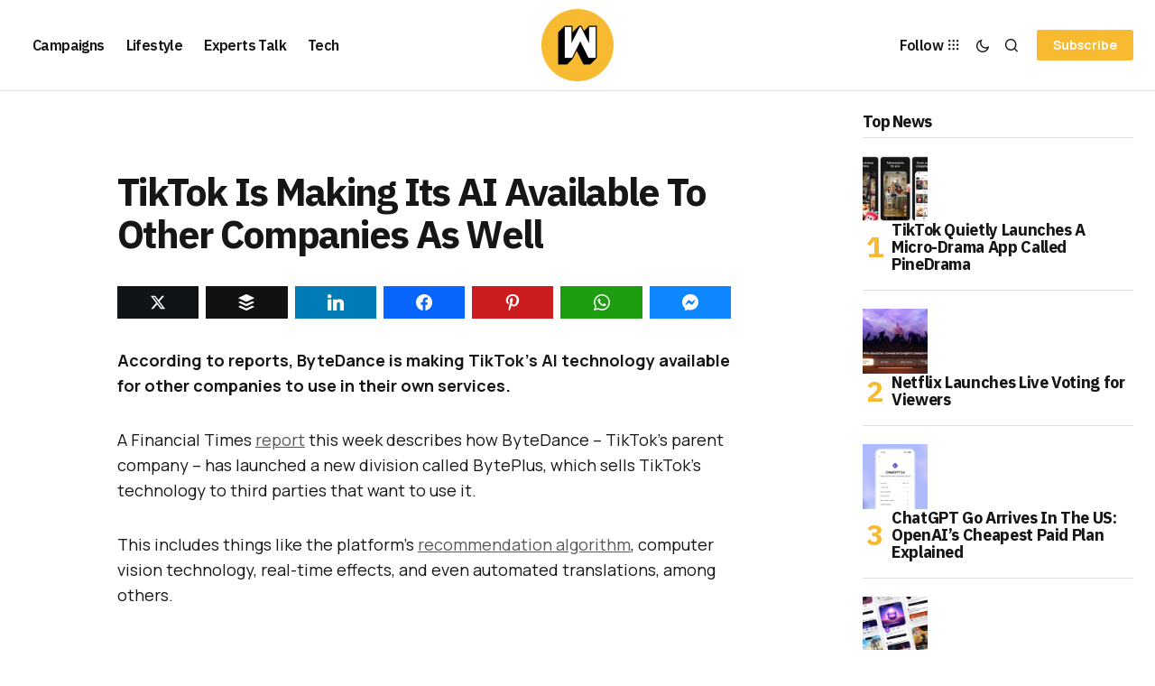

--- FILE ---
content_type: text/html; charset=utf-8
request_url: https://www.google.com/recaptcha/api2/aframe
body_size: 267
content:
<!DOCTYPE HTML><html><head><meta http-equiv="content-type" content="text/html; charset=UTF-8"></head><body><script nonce="L9EcO7z6nmR6l-PeSBNDZA">/** Anti-fraud and anti-abuse applications only. See google.com/recaptcha */ try{var clients={'sodar':'https://pagead2.googlesyndication.com/pagead/sodar?'};window.addEventListener("message",function(a){try{if(a.source===window.parent){var b=JSON.parse(a.data);var c=clients[b['id']];if(c){var d=document.createElement('img');d.src=c+b['params']+'&rc='+(localStorage.getItem("rc::a")?sessionStorage.getItem("rc::b"):"");window.document.body.appendChild(d);sessionStorage.setItem("rc::e",parseInt(sessionStorage.getItem("rc::e")||0)+1);localStorage.setItem("rc::h",'1769038126818');}}}catch(b){}});window.parent.postMessage("_grecaptcha_ready", "*");}catch(b){}</script></body></html>